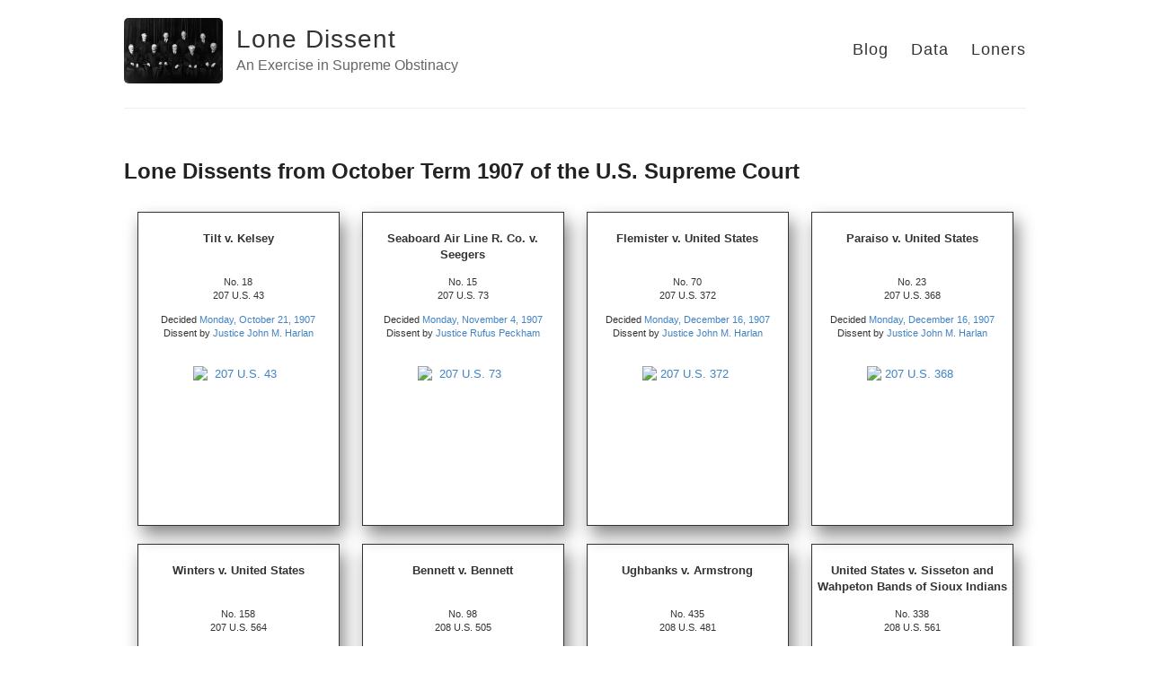

--- FILE ---
content_type: text/html; charset=utf-8
request_url: http://lonedissent.org/cases/loners/1907-10
body_size: 2810
content:
<!DOCTYPE html>
<html lang="en">
  <head>
    <title>Lone Dissents from October Term 1907 of the U.S. Supreme Court | Lone Dissent</title>
    <meta charset="utf-8" />
    <meta http-equiv='X-UA-Compatible' content='IE=edge'>
    <meta name='viewport' content='width=device-width, initial-scale=1.0'>
    <meta name="description" content="An Exercise in Supreme Obstinacy">
    <meta property="og:description" content="An Exercise in Supreme Obstinacy" />
    <meta name="author" content="" />
    <meta property="og:title" content="Lone Dissents from October Term 1907 of the U.S. Supreme Court" />
    <meta property="twitter:title" content="Lone Dissents from October Term 1907 of the U.S. Supreme Court" />
    <link rel="stylesheet" type="text/css" href="/assets/css/csshake.min.css">
    <link rel="apple-touch-icon" sizes="180x180" href="/assets/icons/apple-touch-icon.png">
    <link rel="icon" type="image/png" sizes="32x32" href="/assets/icons/favicon-32x32.png">
    <link rel="icon" type="image/png" sizes="16x16" href="/assets/icons/favicon-16x16.png">
    <link rel="manifest" href="/assets/icons/site.webmanifest">
    <link rel="mask-icon" href="/assets/icons/safari-pinned-tab.svg" color="#5bbad5">
    <link rel="shortcut icon" href="/assets/icons/favicon.ico">
    <meta name="msapplication-TileColor" content="#da532c">
    <meta name="msapplication-config" content="/assets/icons/browserconfig.xml">
    <meta name="theme-color" content="#ffffff">

    <!--[if lt IE 9]>
      <script src="http://html5shiv.googlecode.com/svn/trunk/html5.js"></script>
    <![endif]-->
    <link rel="stylesheet" type="text/css" href="/assets/css/style.css" />
    <link rel="alternate" type="application/rss+xml" title="Lone Dissent - An Exercise in Supreme Obstinacy" href="/feed.xml" />
    <script async src="https://www.googletagmanager.com/gtag/js?id=G-632F9PGQ05"></script>
    <script>
    window.dataLayer = window.dataLayer || [];
    function gtag(){dataLayer.push(arguments);}
    gtag('js', new Date());
    gtag('config', 'G-632F9PGQ05');
    </script>
    <script>
    (function(i,s,o,g,r,a,m){i['GoogleAnalyticsObject']=r;i[r]=i[r]||function(){
        (i[r].q=i[r].q||[]).push(arguments)},i[r].l=1*new Date();a=s.createElement(o),
        m=s.getElementsByTagName(o)[0];a.async=1;a.src=g;m.parentNode.insertBefore(a,m)
        })(window,document,'script','https://www.google-analytics.com/analytics.js','ga');
        ga('create', 'UA-131809531-1', 'auto');
        ga('send', 'pageview');
    </script>

    <script src="/assets/js/anime.min.js"></script>
  </head>

  <body>
    <div class="wrapper-masthead">
      <div class="container">
        <header class="masthead clearfix">
          <a href="/" class="site-icon"><img src="/assets/images/courts/hughes7/hughes7-small.jpg" alt="Lone Dissent Banner"/></a>

          <div class="site-info">
            <h1 class="site-name"><a href="/">Lone Dissent</a></h1>
            <p class="site-description">An Exercise in Supreme Obstinacy</p>
          </div>

          <nav>
            <a href="/blog/">Blog</a>
            <a href="/data/">Data</a>
            <a href="/cases/loners/">Loners</a>
          </nav>
        </header>
      </div>
    </div>

    <div id="main" role="main" class="container">
      <article class="page">
  <h2>Lone Dissents from October Term 1907 of the U.S. Supreme Court</h2>
  

</article>

<div class="case-display">

  
  
  
  
  <div id="1907-004" class="case-card">
    <p class="case-title">Tilt v. Kelsey</p>
    <p class="case-citation">No. 18<br/>207 U.S. 43<br/></p>
    
    <p class="case-dates">Decided <a href="/cases/loners/1907-10#1907-004">Monday, October 21, 1907</a><br/>Dissent by <a href="/justices/loners/jharlan1#1907-004">Justice John M. Harlan</a></p>
    
    <p class="case-document">
      <a href="https://cdn.loc.gov/service/ll/usrep/usrep207/usrep207043/usrep207043.pdf">
        <img src="https://cdn.loc.gov/service/ll/usrep/usrep207/usrep207043/usrep207043.gif" style="display:block;margin:auto;width:100px;height:150px;" alt="207 U.S. 43"/>
      </a>
    </p>
    
  </div>

  
  
  
  
  <div id="1907-007" class="case-card">
    <p class="case-title">Seaboard Air Line R. Co. v. Seegers</p>
    <p class="case-citation">No. 15<br/>207 U.S. 73<br/></p>
    
    <p class="case-dates">Decided <a href="/cases/loners/1907-10#1907-007">Monday, November 4, 1907</a><br/>Dissent by <a href="/justices/loners/rwpeckham#1907-007">Justice Rufus Peckham</a></p>
    
    <p class="case-document">
      <a href="https://cdn.loc.gov/service/ll/usrep/usrep207/usrep207073/usrep207073.pdf">
        <img src="https://cdn.loc.gov/service/ll/usrep/usrep207/usrep207073/usrep207073.gif" style="display:block;margin:auto;width:100px;height:150px;" alt="207 U.S. 73"/>
      </a>
    </p>
    
  </div>

  
  
  
  
  <div id="1907-036" class="case-card">
    <p class="case-title">Flemister v. United States</p>
    <p class="case-citation">No. 70<br/>207 U.S. 372<br/></p>
    
    <p class="case-dates">Decided <a href="/cases/loners/1907-10#1907-036">Monday, December 16, 1907</a><br/>Dissent by <a href="/justices/loners/jharlan1#1907-036">Justice John M. Harlan</a></p>
    
    <p class="case-document">
      <a href="https://cdn.loc.gov/service/ll/usrep/usrep207/usrep207372/usrep207372.pdf">
        <img src="https://cdn.loc.gov/service/ll/usrep/usrep207/usrep207372/usrep207372.gif" style="display:block;margin:auto;width:100px;height:150px;" alt="207 U.S. 372"/>
      </a>
    </p>
    
  </div>

  
  
  
  
  <div id="1907-035" class="case-card">
    <p class="case-title">Paraiso v. United States</p>
    <p class="case-citation">No. 23<br/>207 U.S. 368<br/></p>
    
    <p class="case-dates">Decided <a href="/cases/loners/1907-10#1907-035">Monday, December 16, 1907</a><br/>Dissent by <a href="/justices/loners/jharlan1#1907-035">Justice John M. Harlan</a></p>
    
    <p class="case-document">
      <a href="https://cdn.loc.gov/service/ll/usrep/usrep207/usrep207368/usrep207368.pdf">
        <img src="https://cdn.loc.gov/service/ll/usrep/usrep207/usrep207368/usrep207368.gif" style="display:block;margin:auto;width:100px;height:150px;" alt="207 U.S. 368"/>
      </a>
    </p>
    
  </div>

  
  
  
  
  <div id="1907-046" class="case-card">
    <p class="case-title">Winters v. United States</p>
    <p class="case-citation">No. 158<br/>207 U.S. 564<br/></p>
    
    <p class="case-dates">Decided <a href="/cases/loners/1907-10#1907-046">Monday, January 6, 1908</a><br/>Dissent by <a href="/justices/loners/djbrewer#1907-046">Justice David Brewer</a></p>
    
    <p class="case-document">
      <a href="https://cdn.loc.gov/service/ll/usrep/usrep207/usrep207564/usrep207564.pdf">
        <img src="https://cdn.loc.gov/service/ll/usrep/usrep207/usrep207564/usrep207564.gif" style="display:block;margin:auto;width:100px;height:150px;" alt="207 U.S. 564"/>
      </a>
    </p>
    
  </div>

  
  
  
  
  <div id="1907-092" class="case-card">
    <p class="case-title">Bennett v. Bennett</p>
    <p class="case-citation">No. 98<br/>208 U.S. 505<br/></p>
    
    <p class="case-dates">Decided <a href="/cases/loners/1907-10#1907-092">Monday, February 24, 1908</a><br/>Dissent by <a href="/justices/loners/djbrewer#1907-092">Justice David Brewer</a></p>
    
    <p class="case-document">
      <a href="https://cdn.loc.gov/service/ll/usrep/usrep208/usrep208505/usrep208505.pdf">
        <img src="https://cdn.loc.gov/service/ll/usrep/usrep208/usrep208505/usrep208505.gif" style="display:block;margin:auto;width:100px;height:150px;" alt="208 U.S. 505"/>
      </a>
    </p>
    
  </div>

  
  
  
  
  <div id="1907-090" class="case-card">
    <p class="case-title">Ughbanks v. Armstrong</p>
    <p class="case-citation">No. 435<br/>208 U.S. 481<br/></p>
    
    <p class="case-dates">Decided <a href="/cases/loners/1907-10#1907-090">Monday, February 24, 1908</a><br/>Dissent by <a href="/justices/loners/jharlan1#1907-090">Justice John M. Harlan</a></p>
    
    <p class="case-document">
      <a href="https://cdn.loc.gov/service/ll/usrep/usrep208/usrep208481/usrep208481.pdf">
        <img src="https://cdn.loc.gov/service/ll/usrep/usrep208/usrep208481/usrep208481.gif" style="display:block;margin:auto;width:100px;height:150px;" alt="208 U.S. 481"/>
      </a>
    </p>
    
  </div>

  
  
  
  
  <div id="1907-099" class="case-card">
    <p class="case-title">United States v. Sisseton and Wahpeton Bands of Sioux Indians</p>
    <p class="case-citation">No. 338<br/>208 U.S. 561<br/></p>
    
    <p class="case-dates">Decided <a href="/cases/loners/1907-10#1907-099">Monday, February 24, 1908</a><br/>Dissent by <a href="/justices/loners/jmckenna#1907-099">Justice Joseph McKenna</a></p>
    
    <p class="case-document">
      <a href="https://cdn.loc.gov/service/ll/usrep/usrep208/usrep208561/usrep208561.pdf">
        <img src="https://cdn.loc.gov/service/ll/usrep/usrep208/usrep208561/usrep208561.gif" style="display:block;margin:auto;width:100px;height:150px;" alt="208 U.S. 561"/>
      </a>
    </p>
    
  </div>

  
  
  
  
  <div id="1907-171" class="case-card">
    <p class="case-title">Armour Packing Co. v. United States</p>
    <p class="case-citation">No. 467<br/>209 U.S. 56<br/></p>
    
    <p class="case-dates">Decided <a href="/cases/loners/1907-10#1907-171">Monday, March 16, 1908</a><br/>Dissent by <a href="/justices/loners/djbrewer#1907-171">Justice David Brewer</a></p>
    
    <p class="case-document">
      <a href="https://cdn.loc.gov/service/ll/usrep/usrep209/usrep209056/usrep209056.pdf">
        <img src="https://cdn.loc.gov/service/ll/usrep/usrep209/usrep209056/usrep209056.gif" style="display:block;margin:auto;width:100px;height:150px;" alt="209 U.S. 56"/>
      </a>
    </p>
    
  </div>

  
  
  
  
  <div id="1907-104" class="case-card">
    <p class="case-title">Chicago, B. &amp; Q. R. Co. v. United States</p>
    <p class="case-citation">No. 552<br/>209 U.S. 90<br/></p>
    
    <p class="case-dates">Decided <a href="/cases/loners/1907-10#1907-104">Monday, March 16, 1908</a><br/>Dissent by <a href="/justices/loners/djbrewer#1907-104">Justice David Brewer</a></p>
    
    <p class="case-document">
      <a href="https://cdn.loc.gov/service/ll/usrep/usrep209/usrep209090/usrep209090.pdf">
        <img src="https://cdn.loc.gov/service/ll/usrep/usrep209/usrep209090/usrep209090.gif" style="display:block;margin:auto;width:100px;height:150px;" alt="209 U.S. 90"/>
      </a>
    </p>
    
  </div>

  
  
  
  
  <div id="1907-162" class="case-card">
    <p class="case-title">Ex parte Young</p>
    <p class="case-citation">No. 10 Orig.<br/>209 U.S. 123<br/></p>
    
    <p class="case-dates">Decided <a href="/cases/loners/1907-10#1907-162">Monday, March 23, 1908</a><br/>Dissent by <a href="/justices/loners/jharlan1#1907-162">Justice John M. Harlan</a></p>
    
    <p class="case-document">
      <a href="https://cdn.loc.gov/service/ll/usrep/usrep209/usrep209123/usrep209123.pdf">
        <img src="https://cdn.loc.gov/service/ll/usrep/usrep209/usrep209123/usrep209123.gif" style="display:block;margin:auto;width:100px;height:150px;" alt="209 U.S. 123"/>
      </a>
    </p>
    
  </div>

  
  
  
  
  <div id="1907-164" class="case-card">
    <p class="case-title">General Oil Co. v. Crain</p>
    <p class="case-citation">No. 128<br/>209 U.S. 211<br/></p>
    
    <p class="case-dates">Decided <a href="/cases/loners/1907-10#1907-164">Monday, March 23, 1908</a><br/>Dissent by <a href="/justices/loners/whmoody#1907-164">Justice William Moody</a></p>
    
    <p class="case-document">
      <a href="https://cdn.loc.gov/service/ll/usrep/usrep209/usrep209211/usrep209211.pdf">
        <img src="https://cdn.loc.gov/service/ll/usrep/usrep209/usrep209211/usrep209211.gif" style="display:block;margin:auto;width:100px;height:150px;" alt="209 U.S. 211"/>
      </a>
    </p>
    
  </div>

  
  
  
  
  <div id="1907-163" class="case-card">
    <p class="case-title">Hunter v. Wood</p>
    <p class="case-citation">No. 474<br/>209 U.S. 205<br/></p>
    
    <p class="case-dates">Decided <a href="/cases/loners/1907-10#1907-163">Monday, March 23, 1908</a><br/>Dissent by <a href="/justices/loners/jharlan1#1907-163">Justice John M. Harlan</a></p>
    
    <p class="case-document">
      <a href="https://cdn.loc.gov/service/ll/usrep/usrep209/usrep209205/usrep209205.pdf">
        <img src="https://cdn.loc.gov/service/ll/usrep/usrep209/usrep209205/usrep209205.gif" style="display:block;margin:auto;width:100px;height:150px;" alt="209 U.S. 205"/>
      </a>
    </p>
    
  </div>

  
  
  
  
  <div id="1907-151" class="case-card">
    <p class="case-title">Hudson County Water Co. v. McCarter</p>
    <p class="case-citation">No. 184<br/>209 U.S. 349<br/></p>
    
    <p class="case-dates">Decided <a href="/cases/loners/1907-10#1907-151">Monday, April 6, 1908</a><br/>Dissent by <a href="/justices/loners/jmckenna#1907-151">Justice Joseph McKenna</a></p>
    
    <p class="case-document">
      <a href="https://cdn.loc.gov/service/ll/usrep/usrep209/usrep209349/usrep209349.pdf">
        <img src="https://cdn.loc.gov/service/ll/usrep/usrep209/usrep209349/usrep209349.gif" style="display:block;margin:auto;width:100px;height:150px;" alt="209 U.S. 349"/>
      </a>
    </p>
    
  </div>

  
  
  
  
  <div id="1907-141" class="case-card">
    <p class="case-title">In re Moore</p>
    <p class="case-citation">No. 17 Orig.<br/>209 U.S. 490<br/></p>
    
    <p class="case-dates">Decided <a href="/cases/loners/1907-10#1907-141">Monday, April 20, 1908</a><br/>Dissent by <a href="/justices/loners/mwfuller#1907-141">Justice Melville Fuller</a></p>
    
    <p class="case-document">
      <a href="https://cdn.loc.gov/service/ll/usrep/usrep209/usrep209490/usrep209490.pdf">
        <img src="https://cdn.loc.gov/service/ll/usrep/usrep209/usrep209490/usrep209490.gif" style="display:block;margin:auto;width:100px;height:150px;" alt="209 U.S. 490"/>
      </a>
    </p>
    
  </div>

  
  
  
  
  <div id="1907-139" class="case-card">
    <p class="case-title">United States v. Chandler-Dunbar Water Power Co.</p>
    <p class="case-citation">No. 599<br/>209 U.S. 447<br/></p>
    
    <p class="case-dates">Decided <a href="/cases/loners/1907-10#1907-139">Monday, April 20, 1908</a><br/>Dissent by <a href="/justices/loners/jharlan1#1907-139">Justice John M. Harlan</a></p>
    
    <p class="case-document">
      <a href="https://cdn.loc.gov/service/ll/usrep/usrep209/usrep209447/usrep209447.pdf">
        <img src="https://cdn.loc.gov/service/ll/usrep/usrep209/usrep209447/usrep209447.gif" style="display:block;margin:auto;width:100px;height:150px;" alt="209 U.S. 447"/>
      </a>
    </p>
    
  </div>

  
  
  
  
  <div id="1907-133" class="case-card">
    <p class="case-title">Continental Paper Bag Co. v. Eastern Paper Bag Co.</p>
    <p class="case-citation">No. 202<br/>210 U.S. 405<br/></p>
    
    <p class="case-dates">Decided <a href="/cases/loners/1907-10#1907-133">Monday, June 1, 1908</a><br/>Dissent by <a href="/justices/loners/jharlan1#1907-133">Justice John M. Harlan</a></p>
    
    <p class="case-document">
      <a href="https://cdn.loc.gov/service/ll/usrep/usrep210/usrep210405/usrep210405.pdf">
        <img src="https://cdn.loc.gov/service/ll/usrep/usrep210/usrep210405/usrep210405.gif" style="display:block;margin:auto;width:100px;height:150px;" alt="210 U.S. 405"/>
      </a>
    </p>
    
  </div>

</div>

    </div>

    <div class="wrapper-footer">
      <div class="container">
        <footer class="footer">
          <a href="mailto:clerk@lonedissent.org"><i class="svg-icon email"></i></a>
          <a href="https://github.com/jeffpar/lonedissent"><i class="svg-icon github"></i></a>
          <a href="https://www.twitter.com/jeffpar"><i class="svg-icon twitter"></i></a>
          <a href="/feed.xml"><i class="svg-icon rss"></i></a>
        </footer>
      </div>
    </div>

  </body>
</html>
